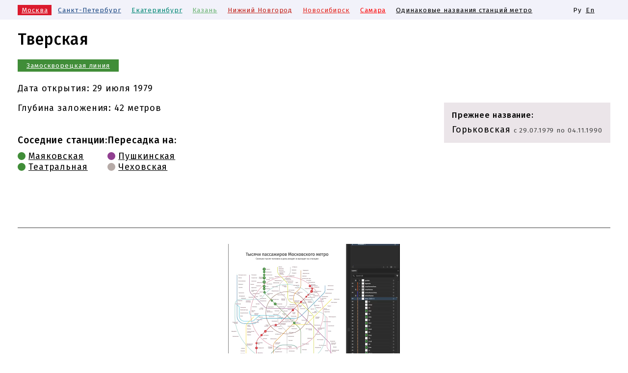

--- FILE ---
content_type: text/html; charset=UTF-8
request_url: https://metrostat.ru/ru/moscow/station/tverskaya
body_size: 4286
content:
<!DOCTYPE HTML>
<html lang="ru">
<head>
    <meta name="viewport" content="width=device-width, viewport-fit=cover">
    <meta http-equiv="Content-Type" content="text/html; charset=utf-8">
    <meta name="viewport" content="width=device-width, initial-scale=1, maximum-scale=1, user-scalable=no">
    <title>Станция метро Тверская, Замоскворецкая линия, Москва</title>
    <meta property="og:title" content="Станция метро Тверская, Замоскворецкая линия, Москва">
    <meta name="description" content="Станция метро Тверская, Замоскворецкая линия, Москва">
    <meta property="og:description" content="Станция метро Тверская, Замоскворецкая линия, Москва">
    <meta property="og:image" content="https://metrostat.ru/image/og/metrostat-v.1.2.jpg">
    <meta property="og:image:alt" content="Станция метро Тверская, Замоскворецкая линия, Москва">
    <meta property="og:locale" content="ru_RU">
    <meta property="og:type" content="website">
    <meta property="og:url" content="https://metrostat.ru/ru/moscow/station/tverskaya">
    <link rel="canonical" href="https://metrostat.ru/ru/moscow/station/tverskaya"/>
    <link rel="apple-touch-icon" sizes="180x180" href="/favicon/1/apple-touch-icon.png">
<link rel="icon" type="image/png" sizes="32x32" href="/favicon/1/favicon-32x32.png">
<link rel="icon" type="image/png" sizes="16x16" href="/favicon/1/favicon-16x16.png">
<link rel="manifest" href="/favicon/1/site.webmanifest">
<link rel="mask-icon" href="/favicon/1/safari-pinned-tab.svg" color="#5bbad5">
<link rel="shortcut icon" href="/favicon/1/favicon.ico">
<meta name="msapplication-TileColor" content="#da532c">
<meta name="msapplication-config" content="/favicon/1/browserconfig.xml">
<meta name="theme-color" content="#ffffff">

            <link rel="stylesheet" href="/build/site.d50a06c5.css">
                    <script src="/build/runtime.3e1e989d.js" defer></script><script src="/build/site.53dafe13.js" defer></script>
    
    <script src="/build/google.e0e6a18a.js" defer></script>
    
</head>
<body>
<div class="system system-top" id="system-top">
    <div class="site-width">
        <div class="site-padding-horizontal _content">
            <div class="system-top-mobile-button" id="mobile-button">
                <div class="system-top-mobile-button-line system-top-mobile-button-line-1"></div>
                <div class="system-top-mobile-button-line system-top-mobile-button-line-2"></div>
                <div class="system-top-mobile-button-line system-top-mobile-button-line-3"></div>
            </div>
            <div class="system-top-metro">
                                                                                                                                                <span class="metro-link active">
                                                    <a href="/ru/moscow"
                                                                  style="background-color: #db1a2d;"
                                                           >Москва</a>
                                            </span>
                                                                                                                                                                                                                                                                                                                                                                                                                                                                                                                                                                                                                                                                                                                                                                                                                                                                                                                                                <span class="metro-link">
                                                    <a href="/ru/saint-petersburg"
                                                                  style="color: #1a4783;"
                                                           >Санкт-Петербург</a>
                                            </span>
                                                                                                                                                                <span class="metro-link">
                                                    <a href="/ru/yekaterinburg"
                                                                  style="color: #008775;"
                                                           >Екатеринбург</a>
                                            </span>
                                                                                                                                                                <span class="metro-link">
                                                    <a href="/ru/kazan"
                                                                  style="color: #6bb473;"
                                                           >Казань</a>
                                            </span>
                                                                                                                                                                <span class="metro-link">
                                                    <a href="/ru/nizhny-novgorod"
                                                                  style="color: #c3231b;"
                                                           >Нижний Новгород</a>
                                            </span>
                                                                                                                                                                <span class="metro-link">
                                                    <a href="/ru/novosibirsk"
                                                                  style="color: #e52720;"
                                                           >Новосибирск</a>
                                            </span>
                                                                                                                                                                <span class="metro-link">
                                                    <a href="/ru/samara"
                                                                  style="color: #fd0000;"
                                                           >Самара</a>
                                            </span>
                                                    <span class="metro-link">
                                            <a href="/ru/common/station">Одинаковые названия станций метро</a>
                                    </span>
            </div>
            <div class="system-top_languages">
                                                                                                    <span class="active">Ру</span>
                                                                                                                                                                                                                        <span><a href="/en/moscow/station/tverskaya">En</a></span>
                                                </div>
        </div>
    </div>
</div>

<style>
            a.line-2 {
            border-color: #408D38;
            background-color: #408D38;
        
        }

        .line-2-backgrounds ._colored {
            background-color: #408D38;
        }

        .ct-series.ct-series-line.ct-series-line-2 .ct-point {
            stroke-width: 2;
            stroke: #408D38 !important;
        }

        .ct-series.ct-series-line.ct-series-line-2 circle.ct-point {
            fill: #408D38 !important;
        }

        .line-2-text {
            color: #408D38;
        }

        
    </style>

<div class="page page__path--ru-moscow-station-tverskaya">
    <div class="site-width">
        <div class="site-padding-horizontal">
            <h1>Тверская</h1>
                <style>      a.line-1 {      border-color: #DA2128;      background-color: #DA2128;        }    .line-1-backgrounds ._colored {      background-color: #DA2128;    }    .ct-series.ct-series-line.ct-series-line-1 .ct-point {      stroke-width: 2;      stroke: #DA2128 !important;    }    .ct-series.ct-series-line.ct-series-line-1 circle.ct-point {      fill: #DA2128 !important;    }    .line-1-text {      color: #DA2128;    }          a.line-2 {      border-color: #408D38;      background-color: #408D38;        }    .line-2-backgrounds ._colored {      background-color: #408D38;    }    .ct-series.ct-series-line.ct-series-line-2 .ct-point {      stroke-width: 2;      stroke: #408D38 !important;    }    .ct-series.ct-series-line.ct-series-line-2 circle.ct-point {      fill: #408D38 !important;    }    .line-2-text {      color: #408D38;    }          a.line-3 {      border-color: #007AC1;      background-color: #007AC1;        }    .line-3-backgrounds ._colored {      background-color: #007AC1;    }    .ct-series.ct-series-line.ct-series-line-3 .ct-point {      stroke-width: 2;      stroke: #007AC1 !important;    }    .ct-series.ct-series-line.ct-series-line-3 circle.ct-point {      fill: #007AC1 !important;    }    .line-3-text {      color: #007AC1;    }          a.line-4 {      border-color: #00C0F3;      background-color: #00C0F3;        }    .line-4-backgrounds ._colored {      background-color: #00C0F3;    }    .ct-series.ct-series-line.ct-series-line-4 .ct-point {      stroke-width: 2;      stroke: #00C0F3 !important;    }    .ct-series.ct-series-line.ct-series-line-4 circle.ct-point {      fill: #00C0F3 !important;    }    .line-4-text {      color: #00C0F3;    }          a.line-5 {      border-color: #834C3B;      background-color: #834C3B;        }    .line-5-backgrounds ._colored {      background-color: #834C3B;    }    .ct-series.ct-series-line.ct-series-line-5 .ct-point {      stroke-width: 2;      stroke: #834C3B !important;    }    .ct-series.ct-series-line.ct-series-line-5 circle.ct-point {      fill: #834C3B !important;    }    .line-5-text {      color: #834C3B;    }          a.line-6 {      border-color: #F58220;      background-color: #F58220;        }    .line-6-backgrounds ._colored {      background-color: #F58220;    }    .ct-series.ct-series-line.ct-series-line-6 .ct-point {      stroke-width: 2;      stroke: #F58220 !important;    }    .ct-series.ct-series-line.ct-series-line-6 circle.ct-point {      fill: #F58220 !important;    }    .line-6-text {      color: #F58220;    }          a.line-7 {      border-color: #913F91;      background-color: #913F91;        }    .line-7-backgrounds ._colored {      background-color: #913F91;    }    .ct-series.ct-series-line.ct-series-line-7 .ct-point {      stroke-width: 2;      stroke: #913F91 !important;    }    .ct-series.ct-series-line.ct-series-line-7 circle.ct-point {      fill: #913F91 !important;    }    .line-7-text {      color: #913F91;    }          a.line-8 {      border-color: #FFDD00;      background-color: #FFDD00;            color: #330000;    }    .line-8-backgrounds ._colored {      background-color: #FFDD00;    }    .ct-series.ct-series-line.ct-series-line-8 .ct-point {      stroke-width: 2;      stroke: #FFDD00 !important;    }    .ct-series.ct-series-line.ct-series-line-8 circle.ct-point {      fill: #FFDD00 !important;    }    .line-8-text {      color: #330000;    }          a.line-8:hover {        color: #330000;    }      a.line-8a {      border-color: #FFDD00;      background-color: #FFDD00;            color: #330000;    }    .line-8a-backgrounds ._colored {      background-color: #FFDD00;    }    .ct-series.ct-series-line.ct-series-line-8a .ct-point {      stroke-width: 2;      stroke: #FFDD00 !important;    }    .ct-series.ct-series-line.ct-series-line-8a circle.ct-point {      fill: #FFDD00 !important;    }    .line-8a-text {      color: #330000;    }          a.line-8a:hover {        color: #330000;    }      a.line-9 {      border-color: #B6AAA7;      background-color: #B6AAA7;        }    .line-9-backgrounds ._colored {      background-color: #B6AAA7;    }    .ct-series.ct-series-line.ct-series-line-9 .ct-point {      stroke-width: 2;      stroke: #B6AAA7 !important;    }    .ct-series.ct-series-line.ct-series-line-9 circle.ct-point {      fill: #B6AAA7 !important;    }    .line-9-text {      color: #B6AAA7;    }          a.line-10 {      border-color: #BFD730;      background-color: #BFD730;        }    .line-10-backgrounds ._colored {      background-color: #BFD730;    }    .ct-series.ct-series-line.ct-series-line-10 .ct-point {      stroke-width: 2;      stroke: #BFD730 !important;    }    .ct-series.ct-series-line.ct-series-line-10 circle.ct-point {      fill: #BFD730 !important;    }    .line-10-text {      color: #BFD730;    }          a.line-11 {      border-color: #79CDCD;      background-color: #79CDCD;        }    .line-11-backgrounds ._colored {      background-color: #79CDCD;    }    .ct-series.ct-series-line.ct-series-line-11 .ct-point {      stroke-width: 2;      stroke: #79CDCD !important;    }    .ct-series.ct-series-line.ct-series-line-11 circle.ct-point {      fill: #79CDCD !important;    }    .line-11-text {      color: #79CDCD;    }          a.line-12 {      border-color: #A2B9E0;      background-color: #A2B9E0;        }    .line-12-backgrounds ._colored {      background-color: #A2B9E0;    }    .ct-series.ct-series-line.ct-series-line-12 .ct-point {      stroke-width: 2;      stroke: #A2B9E0 !important;    }    .ct-series.ct-series-line.ct-series-line-12 circle.ct-point {      fill: #A2B9E0 !important;    }    .line-12-text {      color: #A2B9E0;    }          a.line-13 {      border-color: ;      background-color: ;        }    .line-13-backgrounds ._colored {      background-color: ;    }    .ct-series.ct-series-line.ct-series-line-13 .ct-point {      stroke-width: 2;      stroke: !important;    }    .ct-series.ct-series-line.ct-series-line-13 circle.ct-point {      fill: !important;    }    .line-13-text {      color: ;    }          a.line-14 {      border-color: #DA2128;      background-color: #FFFFFF;            color: #DA2128;    }    .line-14-backgrounds ._colored {      background-color: #DA2128;    }    .ct-series.ct-series-line.ct-series-line-14 .ct-point {      stroke-width: 2;      stroke: #DA2128 !important;    }    .ct-series.ct-series-line.ct-series-line-14 circle.ct-point {      fill: #FFFFFF !important;    }    .line-14-text {      color: #DA2128;    }          a.line-14:hover {        color: #DA2128;    }      a.line-15 {      border-color: #F17DB1;      background-color: #F17DB1;        }    .line-15-backgrounds ._colored {      background-color: #F17DB1;    }    .ct-series.ct-series-line.ct-series-line-15 .ct-point {      stroke-width: 2;      stroke: #F17DB1 !important;    }    .ct-series.ct-series-line.ct-series-line-15 circle.ct-point {      fill: #F17DB1 !important;    }    .line-15-text {      color: #F17DB1;    }          a.line-16 {      border-color: #03795f;      background-color: #03795f;        }    .line-16-backgrounds ._colored {      background-color: #03795f;    }    .ct-series.ct-series-line.ct-series-line-16 .ct-point {      stroke-width: 2;      stroke: #03795f !important;    }    .ct-series.ct-series-line.ct-series-line-16 circle.ct-point {      fill: #03795f !important;    }    .line-16-text {      color: #03795f;    }          a.line-11 {      border-color: #79CDCD;      background-color: #79CDCD;        }    .line-11-backgrounds ._colored {      background-color: #79CDCD;    }    .ct-series.ct-series-line.ct-series-line-11 .ct-point {      stroke-width: 2;      stroke: #79CDCD !important;    }    .ct-series.ct-series-line.ct-series-line-11 circle.ct-point {      fill: #79CDCD !important;    }    .line-11-text {      color: #79CDCD;    }      </style>

        <div>
                                                                        <a class="line line-sm line-2"
               href="/ru/moscow/line/zamoskvoretskaya">
                <nobr>Замоскворецкая линия</nobr>
            </a>
            </div>

    <p>
                    Дата открытия:
                            <nobr>29 июля 1979</nobr>
                        </p>

        <div class="station-names">
        <h4>Прежнее название:</h4>
                    <div>
                Горьковская
                <span class="comment">
                    с 29.07.1979
                    по 04.11.1990</span>
            </div>
            </div>


            <p>Глубина заложения:
            42 метров</p>
    
    <div class="row-elements">
        <div>    <h4>Соседние станции:</h4>
            <div>
            <span style="margin-bottom: -2px; width: 16px; height: 16px;
        border-radius: 50%; display: inline-block; border: 2px solid #408D38;
        background-color: #408D38;
"></span>

                                                    <a href="/ru/moscow/station/mayakovskaya">Маяковская</a>
        </div>
            <div>
            <span style="margin-bottom: -2px; width: 16px; height: 16px;
        border-radius: 50%; display: inline-block; border: 2px solid #408D38;
        background-color: #408D38;
"></span>

                                                    <a href="/ru/moscow/station/teatralnaya">Театральная</a>
        </div>
    </div>
        <div>    <h4>Пересадка на:</h4>
            <div>
            <span style="margin-bottom: -2px; width: 16px; height: 16px;
        border-radius: 50%; display: inline-block; border: 2px solid #913F91;
        background-color: #913F91;
"></span>

                                                    <a href="/ru/moscow/station/pushkinskaya">Пушкинская</a>
                    </div>
            <div>
            <span style="margin-bottom: -2px; width: 16px; height: 16px;
        border-radius: 50%; display: inline-block; border: 2px solid #B6AAA7;
        background-color: #B6AAA7;
"></span>

                                                    <a href="/ru/moscow/station/chekhovskaya">Чеховская</a>
                    </div>
    </div>
    </div>

    
    
    
    
        </div>
    </div>
</div>
<div class="footer">
    <div class="site-width">
        <div class="site-padding-horizontal">
            <div class="part">
                <div class="part-width part-columns-2 part-video">
                    <a href="https://adobescript.ru/project/moscow-metro-thousands" class="part-video-item">
                        <video autoplay="autoplay" muted="" loop="" playsinline="" poster=""
                               style="max-width: 350px; width: 100%;">
                            <source src="/video/video-script-2025.mp4" type="video/mp4">
                        </video>
                    </a>
                    <div>
                        <p>Схемы «<a href="/ru/moscow">Тысячи пассажиров Московского метро</a>»
                            сгенерированы при помощи скрипта для Иллюстратора,
                            <a href="https://adobescript.ru/project/moscow-metro-thousands">тут можно
                                почитать про создание схем</a>.</p>
                        <p>И вообще я занимаюсь автоматизацией дизайна в Адобе: Индизайн и Иллюстратор. А также генерю
                            полиграфический дизайн в CMYK прямо в браузере. Всё на моём сайте:
                            <a href="https://adobescript.ru">adobescript.ru</a>.</p>
                    </div>
                </div>
            </div>
        </div>
                                                                                            </div>
    <div class="footer">
        <div class="site-width">
            <div class="site-padding-horizontal">
                <div class="part">
                    <div class="about">
                        <p>Дизайн и программирование —
                            <a href="https://adobescript.ru/about">Сергей Турулин</a>.</p>
                        <p>При использовании графики с сайта ссылка на этот сайт приветствуется.</p>
                        <p>Источники информации указаны на соответствующих страницах сайта.</p>
                        <p>https://metrostat.ru, 20.01.2026.</p>
                    </div>
                    <div class="project">
                        <p>Замеченные ошибки и предложения можно писать в
                            <a href="https://t.me/metrostat/4">чат телеграм-канала</a>.</p>
                        <p>Все материалы созданы исключительно на энтузиазме.
                            Вы можете помочь проекту на оплату хостинга и будущих материалов донатом
                            =)</p>
                                                    <iframe src="https://yoomoney.ru/quickpay/fundraise/button?billNumber=IX02jwKuNPw.221221&" width="330" height="50" frameborder="0" allowtransparency="true" scrolling="no"></iframe>
                                            </div>
                </div>
            </div>
        </div>
    </div>
</div>

    <!-- Yandex.Metrika counter -->
<script type="text/javascript" >
    (function(m,e,t,r,i,k,a){m[i]=m[i]||function(){(m[i].a=m[i].a||[]).push(arguments)};
        m[i].l=1*new Date();
        for (var j = 0; j < document.scripts.length; j++) {if (document.scripts[j].src === r) { return; }}
        k=e.createElement(t),a=e.getElementsByTagName(t)[0],k.async=1,k.src=r,a.parentNode.insertBefore(k,a)})
    (window, document, "script", "https://mc.yandex.ru/metrika/tag.js", "ym");

    ym(86896495, "init", {
        clickmap:true,
        trackLinks:true,
        accurateTrackBounce:true
    });
</script>
<noscript><div><img src="https://mc.yandex.ru/watch/86896495" style="position:absolute; left:-9999px;" alt="" /></div></noscript>
<!-- /Yandex.Metrika counter -->

<!-- Google tag (gtag.js) -->
<script async src="https://www.googletagmanager.com/gtag/js?id=G-BBC812BVYH"></script>
<script>
    window.dataLayer = window.dataLayer || [];
    function gtag(){dataLayer.push(arguments);}
    gtag('js', new Date());

    gtag('config', 'G-BBC812BVYH');
</script>

    
</body>
</html>

--- FILE ---
content_type: text/css
request_url: https://metrostat.ru/build/site.d50a06c5.css
body_size: 2652
content:
@import url(https://fonts.googleapis.com/css2?family=Fira+Sans:wght@200;400;500&display=swap);.checkbox-ios-container{white-space:nowrap}.checkbox-ios{font-size:14px;line-height:22px;margin-bottom:4px;margin-right:10px;user-select:none;vertical-align:middle}.checkbox-ios,.checkbox-ios .checkbox-ios-switch{display:inline-block;height:22px;position:relative}.checkbox-ios .checkbox-ios-switch{background:#eee;border:1px solid rgba(0,0,0,.1);border-radius:25%/50%;box-sizing:border-box;transition:.2s;vertical-align:top;width:44px}.checkbox-ios .checkbox-ios-switch:before{background:#fff;border-radius:50%;box-shadow:0 3px 5px rgba(0,0,0,.3);content:"";display:inline-block;height:18px;left:1px;position:absolute;top:1px;transition:.15s;width:18px}.checkbox-ios input[type=checkbox]{display:block;height:0;opacity:0;position:absolute;width:0;z-index:-1}.checkbox-ios input[type=checkbox]:not(:disabled):active+.checkbox-ios-switch:before{box-shadow:inset 0 0 2px rgba(0,0,0,.3)}.checkbox-ios input[type=checkbox]:checked+.checkbox-ios-switch{background:#32cd32}.checkbox-ios input[type=checkbox]:checked+.checkbox-ios-switch:before{transform:translateX(22px)}.checkbox-ios input[type=checkbox]:not(:disabled)+.checkbox-ios-switch{border-color:rgba(0,0,0,.3);cursor:pointer}.checkbox-ios input[type=checkbox]:disabled+.checkbox-ios-switch{border-color:rgba(0,0,0,.1);filter:grayscale(70%)}.checkbox-ios input[type=checkbox]:disabled+.checkbox-ios-switch:before{background:#eee}.checkbox-ios.focused .checkbox-ios-switch:before{box-shadow:inset 0 0 4px #ff5623}.site-width{margin-left:auto;margin-right:auto;max-width:1500px;width:100%}.site-padding-horizontal{padding-left:36px;padding-right:36px}.metro-map-bitmap img{margin-left:auto;margin-right:auto;margin-top:2rem}.metro-map-bitmap.metro-map-bitmap-beautiful{margin:4rem auto}.metro-map-bitmap.metro-map-bitmap-beautiful img{max-width:800px}.link-button{background:#ffcd39;color:#000;display:inline-block;margin-bottom:4px;padding:2px 10px 6px}.link-button:hover{background:#e9940a;color:#000}.page{padding-bottom:80px}.page.page__path-- h1{display:none}.part{border-top:2px solid #999;margin-top:2rem;padding-top:2rem}.part.part-no-border-height{border-top-width:0;margin-top:3rem}.part.part-no-border{border-top-width:0;margin-top:1.2rem}.part-width{margin-left:auto;margin-right:auto;max-width:999px;width:100%}.part-columns-2{display:flex;flex-direction:row;flex-wrap:wrap;gap:2rem;justify-content:center}.part-columns-2 div{text-align:center}.h1-comment{font-size:1rem;font-weight:400;padding-top:.6rem}.comment{font-size:.85rem}.big-comment,.comment{color:#444;font-weight:400}.big-comment{font-size:.96rem}.comment-light{color:#999;font-size:.85rem}.data-source{font-size:.9rem;margin-top:5rem;padding:5px 10px}.shadow{box-shadow:0 4px 6px 4px rgba(0,0,0,.1),0 6px 20px 0 rgba(0,0,0,.1)}.row-elements{display:flex;flex-direction:row;gap:3rem}@media screen and (max-width:800px){.site-padding-horizontal{padding-left:20px;padding-right:20px}.part-columns-2{flex-direction:column}}@media screen and (max-width:650px){.row-elements{flex-direction:column;gap:.6rem}}@media screen and (max-width:479px){.site-padding-horizontal{padding-left:18px;padding-right:18px}}.common{border-collapse:collapse}.common td,.common th{border:1px solid #e2e2e2;font-size:.95rem;font-weight:400;padding:5px 10px;text-align:left}.common th.comment{color:#999;font-size:.8rem;padding-bottom:1rem;padding-top:1rem}@media screen and (max-width:479px){.display-mobile-none{display:none}}.metro-station-dots{display:flex;flex-wrap:wrap;gap:.4rem 1.6rem;margin-bottom:16px;margin-top:6px}.metro-station-dots.metro-station-dots-single{margin-bottom:0}.metro-station-dots ._item{display:flex;flex-direction:row;gap:.8rem}.metro-station-dots-header{display:flex;font-size:.9rem;justify-content:space-between;margin-bottom:1rem;white-space:nowrap}.metro-station-dots-list{display:flex;flex-wrap:wrap;padding-top:3px}.metro-station-dots-list.metro-station-dots-list-wrap{flex-wrap:wrap}.metro-station-dots-dot{border-radius:50%;border-style:solid;border-width:2px;color:#fff;display:block;font-size:.7rem;height:22px;line-height:1.65;margin-bottom:1rem;margin-right:1rem;text-align:center;text-decoration:none;width:22px}.metro-station-dots-dot._small{font-size:.35rem;height:12px;margin-bottom:.4rem;margin-right:.4rem;width:12px}.metro-station-dots-dot:hover{color:#fff}@media screen and (max-width:800px){.metro-station-dots .metro-station-dots-header{flex-direction:column;gap:.1rem;margin-bottom:.1rem}.metro-station-dots ._item{flex-direction:column;gap:.1rem;margin-bottom:.2rem}}.filter-container{align-items:baseline;display:flex;gap:40px;margin-bottom:20px}.filter-container h3{margin-bottom:0}.footer{padding-bottom:5rem}.footer .part{display:flex;flex-direction:row}.footer p{color:#555;font-size:.9rem}.footer .part .about{width:50%}.footer .part .project{width:45%}button{background-color:#ffcd39;border:1px solid grey;color:#000;cursor:pointer;display:inline-block;font-size:1rem;padding:5px 15px}.jp-preview-image-container img{box-shadow:0 4px 6px 4px rgba(0,0,0,.2),0 6px 20px 0 rgba(0,0,0,.19);display:block;margin:20px 0;max-width:100%}.line-container{opacity:1;overflow:hidden;transition:.3s}.line-container-filtered{height:0!important;opacity:0!important;transition:.3s;width:0!important}a.line{border-style:solid;border-width:2px;color:#fff;display:inline-block;overflow:hidden;padding:2px 16px;transition:.3s}a.line.line-sm{font-size:.85rem}a.line:hover{color:#fff}.line-container-filtered .line{height:0!important;margin:0!important;padding:0!important;transition:.3s;width:0!important}.h1-comment .line{display:inline}.line-width{display:inline-block;font-size:.9rem;margin-bottom:8px;min-width:40%}.line-width-stat{min-width:auto;text-align:right}.line-symbol{display:block;height:12px;width:48px}.lines-cube a{align-items:center;border-style:solid;display:flex;justify-content:center;overflow:hidden;position:absolute;text-decoration:none}.line-depth-container{height:430px;overflow-x:auto;overflow-y:hidden}#line-depth{height:400px;min-width:700px;overflow-y:hidden}.line-vertical-station{align-items:center;display:flex;flex-direction:row}.line-vertical-station-point{display:grid;flex-direction:column;justify-items:center;width:18px}.line-vertical-station-point-top{height:18px;width:6px}.line-vertical-station-point-center{display:flex;flex-direction:row}.line-vertical-station-point-center-center,.line-vertical-station-point-center-left,.line-vertical-station-point-center-right{height:6px;width:6px}.line-vertical-station-point-bottom{height:16px;width:6px}.line-vertical-station-name{padding-left:12px}.stat{display:flex;flex-direction:column}.stat-tabs-links{display:flex;gap:20px;margin-bottom:20px}.stat-tabs-link{border-bottom:3px dotted #e9940a;cursor:pointer;display:inline-block;font-size:.92rem}.stat-tabs-link-sort:before{border-color:#e9940a;border-style:solid;border-width:0 3px 3px 0;content:"";display:inline-block;margin-left:6px;margin-right:6px;margin-top:-2px;padding:3px;transform:rotate(45deg);transition:.2s;vertical-align:middle}.stat-tabs-link-sort.reverse:before,.stat-tabs-link-sort.stat-tabs-link-sort-asc:before{margin-top:2px;transform:rotate(225deg)}.stat-tabs-link-sort.stat-tabs-link-sort-asc.reverse:before{margin-top:-2px;transform:rotate(45deg)}.stat-tabs-link.active{border-bottom-style:solid}.station-jp{width:65%}.station-names{background-color:#ebe5e9;float:right;padding:1rem}.station-names h4{font-size:90%;margin-top:0}.station-names .comment{white-space:nowrap}@media screen and (max-width:1100px){.station-names{float:none;margin-bottom:1rem;margin-top:1rem}}@media screen and (max-width:479px){.station-names .comment{display:block;margin-bottom:.8rem}}.system{backdrop-filter:blur(10px);-webkit-backdrop-filter:blur(15px);background-color:rgba(240,240,250,.85);font-size:.85rem;height:40px;left:0;overflow:hidden;padding:10px 0;position:fixed;right:0;transition:.3s;width:100%;z-index:10}.system.mobile-active{height:400px;transition:.3s}.system ._content{align-items:start;display:flex;justify-content:space-between}.system.system-top{top:0}.system.system-top .metro-link>a,.system.system-top .metro-link>span{display:inline-block;margin-bottom:10px;padding:2px 8px}.system.system-top .metro-link.active>a{color:#fff}.system-top_languages{display:flex;gap:4px;justify-content:end;min-width:80px}.system-top_languages>span{display:inline-block;padding:2px 4px}.system-top-mobile-button{cursor:pointer;display:none;height:40px;margin-left:4px;padding-top:3px;position:fixed;text-align:center;top:0}.system-top-mobile-button-line{background-color:#666;height:2px;margin:7px 0;transition:.3s;width:30px}.system.mobile-active .system-top-mobile-button-line.system-top-mobile-button-line-1{margin-top:16px;rotate:45deg}.system.mobile-active .system-top-mobile-button-line.system-top-mobile-button-line-2{margin-top:-9px;rotate:-45deg}.system.mobile-active .system-top-mobile-button-line.system-top-mobile-button-line-3{display:none;transition:.3s}@media screen and (max-width:1200px){.system-top-mobile-button{display:block}.system-top-metro{margin-left:48px}}@media screen and (max-width:800px){.footer .part{flex-direction:column}.footer .part .about,.footer .part .project{width:auto}}@media screen and (max-width:600px){.system.system-top .metro-link:first-child{display:block}.system{font-size:.92rem;padding:9px 0}}*{box-sizing:border-box}body,html{font-family:Fira Sans,sans-serif;font-weight:400;letter-spacing:.05em;margin:0;padding:0}body{font-size:18px;padding-top:40px}h1{font-size:2rem;font-weight:500}h1 .in-h1{font-size:.9rem;margin-left:1.2rem}h2{font-size:1.5rem;font-weight:500;margin-bottom:.6rem;margin-top:3rem}h2 .in-h2{font-size:.9rem;margin-left:1.2rem}h3{font-size:1.35rem;font-weight:500;margin-bottom:.6rem;margin-top:3rem}h3 span.in-h3{font-size:.85rem;margin-left:1rem}h4{font-size:1.2rem;margin-bottom:.6rem;margin-top:1.6rem}h4,h5{font-weight:500}h5{font-size:1rem;margin-bottom:.2rem;margin-top:1rem}a{color:#000}a,a:hover{transition:.3s}a:hover{color:#db1a2d}img,video{display:block;width:100%}label{cursor:pointer}@media screen and (max-width:800px){h1{font-size:1.5rem}h2{font-size:1.3rem}}div.passenger{overflow-x:auto;width:100%}table.passenger{border-collapse:collapse;width:100%}table.passenger tr td,table.passenger tr th{border-color:#aaa;font-size:.9rem;padding:5px 10px}table.passenger tr:hover td{background-color:#f0f0f0}table.passenger tr.line th{border-bottom:1px solid #e9940a;color:#555;padding-top:40px;text-align:left;white-space:nowrap}table.passenger tr th.year{text-align:center}table.passenger div.passenger-value{align-items:center;border-radius:50%;color:#fff;display:flex;justify-content:center;margin:auto;overflow:hidden}.metro-passenger-items{display:grid;gap:20px 40px;grid-template-columns:repeat(4,1fr);margin-top:1rem;text-align:center}.metro-passenger-items.metro-passenger-items-3{grid-template-columns:repeat(3,1fr)}.metro-passenger-items h4{margin-bottom:.6rem}@media screen and (max-width:768px){.metro-passenger-items,.metro-passenger-items.metro-passenger-items-3{grid-template-columns:repeat(2,1fr)}}

--- FILE ---
content_type: text/javascript
request_url: https://metrostat.ru/build/google.e0e6a18a.js
body_size: 27
content:
(self.webpackChunk=self.webpackChunk||[]).push([[415],{8652:()=>{window.getDistanceBetweenStations=null;window.onload=function(){window.getDistanceBetweenStations=function(e,t){if(!(e.latitude&&e.longitude&&t.latitude&&t.longitude))return null;var n=new google.maps.LatLng(e.latitude,e.longitude),o=new google.maps.LatLng(t.latitude,t.longitude);return google.maps.geometry.spherical.computeDistanceBetween(n,o)}}}},e=>{var t;t=8652,e(e.s=t)}]);

--- FILE ---
content_type: text/javascript
request_url: https://metrostat.ru/build/site.53dafe13.js
body_size: 45
content:
"use strict";(self.webpackChunk=self.webpackChunk||[]).push([[641],{6911:()=>{var e=!1,t=document.getElementById("mobile-button"),i=document.getElementById("system-top");t&&i&&(t.addEventListener("click",(function(t){t.stopPropagation(),e?i.classList.remove("mobile-active"):i.classList.add("mobile-active"),e=!e})),document.addEventListener("click",(function(){i.classList.remove("mobile-active"),e=!1})),i.addEventListener("click",(function(e){e.stopPropagation()})))}},e=>{var t;t=6911,e(e.s=t)}]);